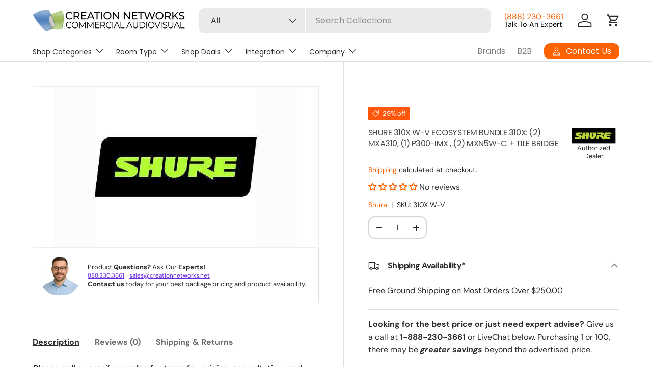

--- FILE ---
content_type: text/json
request_url: https://conf.config-security.com/model
body_size: 88
content:
{"title":"recommendation AI model (keras)","structure":"release_id=0x73:43:2f:4d:7a:2e:29:6e:3b:4e:24:52:22:45:76:36:6d:59:29:6b:25:76:32:23:77:79:6f:6f:55;keras;p5sdqt8g7d4e70lw0phu75hzofh1waat6flovs7qm5a78alpsm3pzaf1rkd2qvnb76za8431","weights":"../weights/73432f4d.h5","biases":"../biases/73432f4d.h5"}

--- FILE ---
content_type: image/svg+xml
request_url: https://creationnetworks.net/cdn/shop/files/shure_644a7e51-2be4-463f-a87a-3091123ab3ea.svg?v=1688075850&width=50
body_size: 291
content:
<?xml version="1.0" encoding="utf-8"?>
<!-- Generator: Adobe Illustrator 27.6.1, SVG Export Plug-In . SVG Version: 6.00 Build 0)  -->
<svg version="1.1" id="Layer_1" xmlns="http://www.w3.org/2000/svg" xmlns:xlink="http://www.w3.org/1999/xlink" x="0px" y="0px"
	 viewBox="0 0 300 100" style="enable-background:new 0 0 300 100;" xml:space="preserve">
<style type="text/css">
	.st0{fill:#020202;}
	.st1{fill:#B8D435;}
</style>
<g>
	<rect x="15.2" y="3.7" class="st0" width="270.2" height="93.2"/>
	<g>
		<path class="st1" d="M70.7,48.8l-17.3-7.1h23.2l1.3-9.6H47.3c-5.6,0-10.7,5-10.5,10.6c0.1,4.1,2,7.1,5.9,8.7l16.8,7H34.9l-1.3,9.7
			l30,0.1c6.3,0,11.6-3.4,12.7-9.8C77.2,53.4,75.2,50.7,70.7,48.8z M77.7,68.2H95l1.5-12.4h5.4l-1.5,12.4h17.3l4.5-36H105l-1.6,12.5
			H98l1.6-12.5H82.2L77.7,68.2L77.7,68.2z M165,51.3c-0.4,3.9-2.3,7-4.8,10.1c-1.9,2.4-4.5,4.3-7.2,5.7c-3.2,1.6-6.3,2.2-9.8,2.5
			c-5.1,0.4-9.4-0.5-13.5-3.7c-2.2-1.7-4.1-4.2-5-6.8c-0.7-2.2-0.5-4.3-0.2-6.6l2.5-20.3h17.7l-3.1,24.9h4.6l3.2-24.9h17.8L165,51.3
			L165,51.3z M182.7,68.2h-15.2l2.8-22.2h24.8l0.6-4.3h-24.9l1.2-9.6h30.8c12,0,12.2,17.2-1.5,20.1l12.7,6.9l3.3-27h38.3l-0.9,8.2
			h-20.6l-0.6,5h20.6l-1,9.7h-20.8l-0.6,4.9h20.8l-0.9,8.2H213l-0.6,5.2l-28.2-17.1L182.7,68.2L182.7,68.2z M263.3,35.4h-0.6v1.4
			h0.7c0.4,0,0.6,0,0.8-0.2c0.2-0.1,0.2-0.3,0.2-0.5c0-0.3-0.1-0.4-0.3-0.5C264,35.5,263.7,35.4,263.3,35.4L263.3,35.4z M263.5,34.9
			c0.6,0,1,0.1,1.3,0.3s0.4,0.5,0.4,0.9c0,0.3-0.1,0.5-0.3,0.7c-0.2,0.2-0.4,0.3-0.7,0.4l0.9,1.9h-0.9l-0.8-1.8h-0.8v1.8h-0.8v-4.2
			H263.5L263.5,34.9L263.5,34.9z M266.6,37.1c0-0.4-0.1-0.9-0.2-1.2c-0.3-0.8-0.9-1.4-1.7-1.7c-0.4-0.2-0.8-0.2-1.2-0.2
			c-0.4,0-0.8,0.1-1.2,0.2c-0.4,0.2-0.7,0.4-1,0.7c-0.3,0.3-0.6,0.7-0.7,1.1c-0.3,0.8-0.3,1.6,0,2.4c0.2,0.4,0.4,0.7,0.7,1
			c0.9,0.9,2.3,1.2,3.5,0.7c0.4-0.2,0.7-0.4,1.1-0.7c0.3-0.3,0.5-0.6,0.7-1C266.5,37.9,266.6,37.5,266.6,37.1L266.6,37.1z
			 M263.4,33.4c1,0,1.9,0.4,2.6,1.1c0.7,0.7,1.1,1.6,1.1,2.6c0,0.5-0.1,1-0.3,1.4c-0.2,0.4-0.5,0.8-0.8,1.2
			c-0.4,0.4-0.8,0.6-1.2,0.8c-0.4,0.2-0.9,0.3-1.4,0.3s-1-0.1-1.4-0.3c-0.4-0.2-0.8-0.5-1.2-0.8c-0.4-0.4-0.6-0.7-0.8-1.2
			c-0.2-0.4-0.3-0.9-0.3-1.4c0-0.5,0.1-1,0.3-1.4s0.5-0.9,0.8-1.2c0.3-0.3,0.7-0.6,1.1-0.8C262.4,33.5,262.9,33.4,263.4,33.4
			L263.4,33.4z"/>
	</g>
</g>
</svg>
